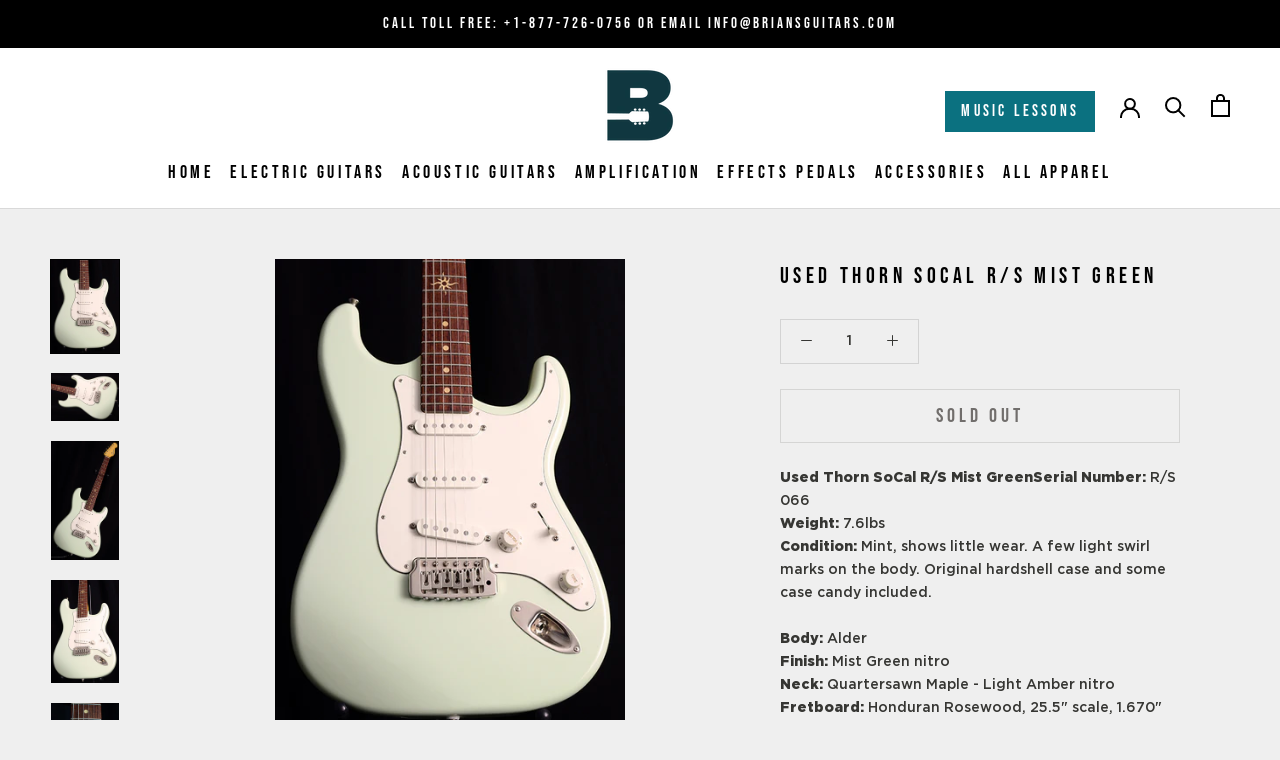

--- FILE ---
content_type: text/css
request_url: https://briansguitars.com/cdn/shop/t/12/assets/custom.css?v=139996011758389883971669412481
body_size: -888
content:
.seo-paragraph h2 {
  font-size: 24px;
}
.seo-paragraph h3 {
font-weight: 600;
}
.seo-paragraph a {
    text-decoration: underline;
  color: #0b7180;
}
